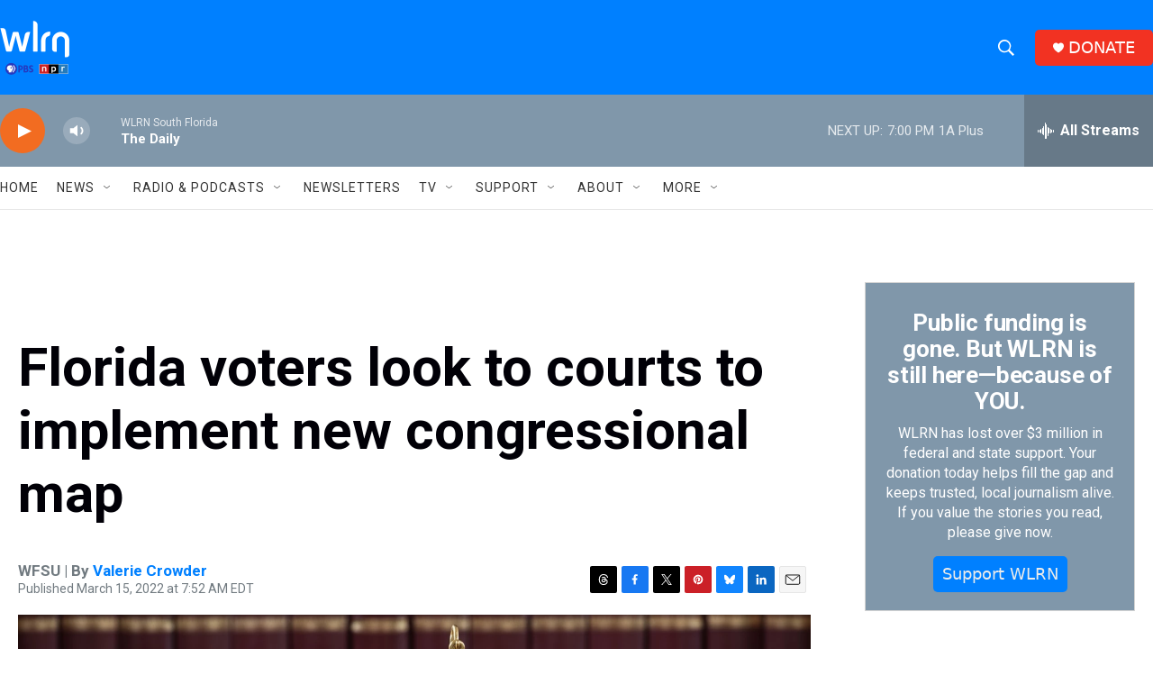

--- FILE ---
content_type: text/html; charset=utf-8
request_url: https://www.google.com/recaptcha/api2/aframe
body_size: 267
content:
<!DOCTYPE HTML><html><head><meta http-equiv="content-type" content="text/html; charset=UTF-8"></head><body><script nonce="BU7yjcV28Eg_GNkTEFdgtw">/** Anti-fraud and anti-abuse applications only. See google.com/recaptcha */ try{var clients={'sodar':'https://pagead2.googlesyndication.com/pagead/sodar?'};window.addEventListener("message",function(a){try{if(a.source===window.parent){var b=JSON.parse(a.data);var c=clients[b['id']];if(c){var d=document.createElement('img');d.src=c+b['params']+'&rc='+(localStorage.getItem("rc::a")?sessionStorage.getItem("rc::b"):"");window.document.body.appendChild(d);sessionStorage.setItem("rc::e",parseInt(sessionStorage.getItem("rc::e")||0)+1);localStorage.setItem("rc::h",'1769039065028');}}}catch(b){}});window.parent.postMessage("_grecaptcha_ready", "*");}catch(b){}</script></body></html>